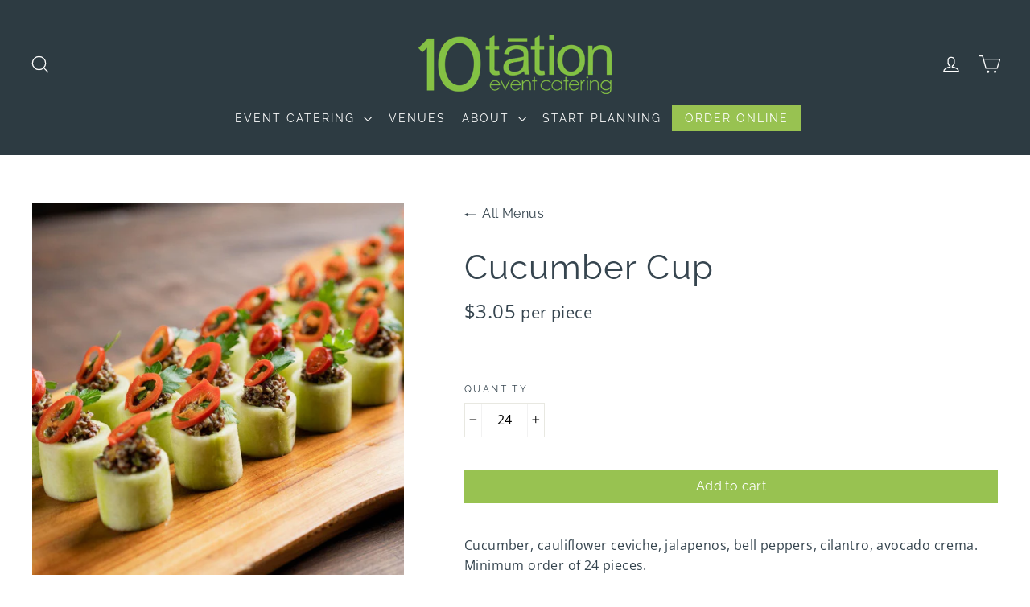

--- FILE ---
content_type: text/javascript
request_url: https://10tation.com/cdn/shop/t/12/assets/custom.js?v=112237555830166130321607335348
body_size: -358
content:
$(document).ready(function(){var tomorrow=new Date,dd=tomorrow.getDate(),mm=tomorrow.getMonth()+1,yyyy=tomorrow.getFullYear();dd<10&&(dd="0"+dd),mm<10&&(mm="0"+mm),tomorrow=yyyy+"-"+mm+"-"+(dd+1),document.getElementById("delivery-date").setAttribute("min",tomorrow);function initAccordion(){var elems=document.querySelectorAll(".collapsible"),instances;elems.length&&(instances=M.Collapsible.init(elems,{accordion:!0}),$(".collapsible").collapsible())}initAccordion(),$(document).on("shopify:section:unload",function(){initAccordion()}),$(document).on("shopify:section:load",function(){initAccordion()}),$(document).on("shopify:section:select",function(){initAccordion()}),$(document).on("shopify:block:select",function(){initAccordion()}),Date.prototype.addDays=function(days){var date2=new Date(this.valueOf());return date2.setDate(date2.getDate()+days),date2};let twoDays=new Date().addDays(2).toISOString().substr(0,10);$("#ContactFormEventDate").val(twoDays),$("#ContactFormEventDate").attr("min",twoDays)});
//# sourceMappingURL=/cdn/shop/t/12/assets/custom.js.map?v=112237555830166130321607335348


--- FILE ---
content_type: text/javascript
request_url: https://10tation.com/cdn/shop/t/12/assets/globo.formbuilder.data.17452.js?v=38321092099783329701598890005
body_size: 1682
content:
Globo.FormBuilder.forms[17452]={header:{active:!0,title:"Lets get started",description:"<p><strong>Please fill out the below order form.</strong></p>"},elements:[{id:"name",type:"name",label:"First Name",placeholder:"First",description:"",required:!0,columnWidth:50},{id:"name-2",type:"name",label:"Last Name",placeholder:"Last",description:"",required:!0,columnWidth:50},{id:"email",type:"email",label:"Email",placeholder:"name@email.com",description:"",required:!0,columnWidth:50},{id:"phone",type:"phone",label:"Phone",placeholder:"(123) 456-7890",description:"",required:!0,columnWidth:50},{id:"text",type:"text",label:"Company Name",placeholder:"",description:"",required:!1,columnWidth:100},{id:"textarea",type:"textarea",label:"Address for Delivery",placeholder:"Please include: Building number, Street name, Unit number (if applicable), Buzzer number (if applicable), GTA district, and Postal Code.",description:"We can only delivery within the GTA district. We apologize for any inconvenience.",required:!0,columnWidth:100},{id:"textarea-2",type:"textarea",label:"Special Instructions/Dietary Restriction",placeholder:"Please let us know if there's any delivery instructions or dietary restrictions.",description:"",required:!1,columnWidth:100},{id:"select-2",type:"select",label:"Number of Guests",placeholder:"Please select",options:"2\n4",description:"",required:!0,columnWidth:50},{id:"select-3",type:"select",label:"Wine Option",placeholder:"Please select",options:"Zonin Valpolicella (Red Wine)\nTawse Chardonnay (White Wine)",description:"",required:!0,columnWidth:50,conditionalField:!1,onlyShowIf:!1,"select-2":!1},{id:"datetime",type:"datetime",label:"Select Delivery Date",placeholder:"Please select a date for delivery",description:"Delivery times will be between 10am \u2013 4pm",required:!0,format:"date",otherLang:!1,localization:"es","date-format":"Y-m-d","time-format":"12h",isLimitDate:!0,limitDateType:"enablingDates",limitDateSpecificEnabled:!0,limitDateSpecificDates:["2020-09-04T04:00:00.000Z","2020-09-09T04:00:00.000Z","2020-09-11T04:00:00.000Z","2020-09-14T04:00:00.000Z","2020-09-16T04:00:00.000Z","2020-09-18T04:00:00.000Z"],limitDateRangeEnabled:!1,limitDateRangeDates:["2020-08-24T04:00:00.000Z","2020-09-04T04:00:00.000Z"],limitDateDOWEnabled:!1,limitDateDOWDates:["monday","wednesday","friday"],columnWidth:100,conditionalField:!1,onlyShowIf:"false","select-2":!1,"select-3":!1}],"add-elements":null,footer:{description:"<p><br></p>",previousText:"Previous",nextText:"Next",submitText:"Submit",submitFullWidth:!0,submitAlignment:"center"},mail:{admin:null,customer:{enable:!0,emailType:"elementEmail",emailId:"email",subject:"Your order has been sent!",content:'<table class="header row" style="width: 100%; border-spacing: 0; border-collapse: collapse; margin: 40px 0 20px;">\n<tbody>\n<tr>\n<td class="header__cell" style="font-family: -apple-system, BlinkMacSystemFont, Roboto, Oxygen, Ubuntu, Cantarell, Fira Sans, Droid Sans, Helvetica Neue, sans-serif;"><center>\n<table class="container" style="width: 559px; text-align: left; border-spacing: 0px; border-collapse: collapse; margin: 0px auto;">\n<tbody>\n<tr>\n<td style="font-family: -apple-system, BlinkMacSystemFont, Roboto, Oxygen, Ubuntu, Cantarell, \'Fira Sans\', \'Droid Sans\', \'Helvetica Neue\', sans-serif; width: 544.219px;">\n<table class="row" style="width: 100%; border-spacing: 0; border-collapse: collapse;">\n<tbody>\n<tr>\n<td class="shop-name__cell" style="font-family: -apple-system, BlinkMacSystemFont, Roboto, Oxygen, Ubuntu, Cantarell, Fira Sans, Droid Sans, Helvetica Neue, sans-serif;">&nbsp;</td>\n<td class="order-number__cell" style="font-family: -apple-system, BlinkMacSystemFont, Roboto, Oxygen, Ubuntu, Cantarell, Fira Sans, Droid Sans, Helvetica Neue, sans-serif; font-size: 14px; color: #999;" align="right">&nbsp;</td>\n</tr>\n</tbody>\n</table>\n</td>\n</tr>\n</tbody>\n</table>\n</center></td>\n</tr>\n</tbody>\n</table>\n<table class="row content" style="width: 100%; border-spacing: 0; border-collapse: collapse;">\n<tbody>\n<tr>\n<td class="content__cell" style="font-family: -apple-system, BlinkMacSystemFont, Roboto, Oxygen, Ubuntu, Cantarell, Fira Sans, Droid Sans, Helvetica Neue, sans-serif; padding-bottom: 40px;"><center>\n<table class="container" style="width: 560px; text-align: left; border-spacing: 0; border-collapse: collapse; margin: 0 auto;">\n<tbody>\n<tr>\n<td style="font-family: -apple-system, BlinkMacSystemFont, Roboto, Oxygen, Ubuntu, Cantarell, Fira Sans, Droid Sans, Helvetica Neue, sans-serif;">\n<h2 class="quote-heading" style="font-weight: normal; font-size: 24px; margin: 0 0 10px;">Your order has been placed.</h2>\n<p class="quote-heading-message">Hi, we are getting your order ready. We will get back to you shortly to confirm the details.</p>\n</td>\n</tr>\n</tbody>\n</table>\n<table class="row section" style="width: 100%; border-spacing: 0; border-collapse: collapse; border-top-width: 1px; border-top-color: #e5e5e5; border-top-style: solid;">\n<tbody>\n<tr>\n<td class="section__cell" style="font-family: -apple-system, BlinkMacSystemFont, Roboto, Oxygen, Ubuntu, Cantarell, Fira Sans, Droid Sans, Helvetica Neue, sans-serif; padding: 40px 0;"><center>\n<table class="container" style="width: 560px; text-align: left; border-spacing: 0; border-collapse: collapse; margin: 0 auto;">\n<tbody>\n<tr>\n<td style="font-family: -apple-system, BlinkMacSystemFont, Roboto, Oxygen, Ubuntu, Cantarell, Fira Sans, Droid Sans, Helvetica Neue, sans-serif;">\n<h3 class="more-information">Your submitted&nbsp;order</h3>\n</td>\n</tr>\n</tbody>\n</table>\n<table class="container" style="width: 560px; text-align: left; border-spacing: 0; border-collapse: collapse; margin: 0 auto;">\n<tbody class="automatic-data">\n<tr>\n<td class="customer-info__item" style="font-family: -apple-system, BlinkMacSystemFont, Roboto, Oxygen, Ubuntu, Cantarell, Fira Sans, Droid Sans, Helvetica Neue, sans-serif; padding-bottom: 0px; width: 50%;">\n<p class="information-label">{{data}}</p>\n</td>\n<td class="customer-info__item" style="font-family: -apple-system, BlinkMacSystemFont, Roboto, Oxygen, Ubuntu, Cantarell, Fira Sans, Droid Sans, Helvetica Neue, sans-serif; padding-bottom: 0px; width: 50%;" valign="top">\n<p class="information-value">&nbsp;</p>\n</td>\n</tr>\n</tbody>\n</table>\n</center></td>\n</tr>\n</tbody>\n</table>\n<table class="row footer" style="width: 100%; border-spacing: 0; border-collapse: collapse; border-top-width: 1px; border-top-color: #e5e5e5; border-top-style: solid;">\n<tbody>\n<tr>\n<td class="footer__cell" style="font-family: -apple-system, BlinkMacSystemFont, Roboto, Oxygen, Ubuntu, Cantarell, Fira Sans, Droid Sans, Helvetica Neue, sans-serif; padding: 35px 0;"><center>\n<table class="container" style="width: 560px; text-align: left; border-spacing: 0; border-collapse: collapse; margin: 0 auto;">\n<tbody>\n<tr>\n<td style="font-family: -apple-system, BlinkMacSystemFont, Roboto, Oxygen, Ubuntu, Cantarell, Fira Sans, Droid Sans, Helvetica Neue, sans-serif;">&nbsp;</td>\n</tr>\n<tr>\n<td style="font-family: -apple-system, BlinkMacSystemFont, Roboto, Oxygen, Ubuntu, Cantarell, Fira Sans, Droid Sans, Helvetica Neue, sans-serif;">&nbsp;</td>\n</tr>\n</tbody>\n</table>\n</center></td>\n</tr>\n</tbody>\n</table>\n</center></td>\n</tr>\n</tbody>\n</table>',islimitWidth:!1,maxWidth:"600"}},appearance:{layout:"default",width:600,style:"classic_rounded",mainColor:"rgba(0,101,165,1)",headingColor:"rgba(0,101,165,1)",labelColor:"#000",descriptionColor:"#6c757d",optionColor:"#000",background:"none",backgroundColor:"#FFF",backgroundImage:"",backgroundImageAlignment:"middle",floatingIcon:'<svg aria-hidden="true" focusable="false" data-prefix="far" data-icon="envelope" class="svg-inline--fa fa-envelope fa-w-16" role="img" xmlns="http://www.w3.org/2000/svg" viewBox="0 0 512 512"><path fill="currentColor" d="M464 64H48C21.49 64 0 85.49 0 112v288c0 26.51 21.49 48 48 48h416c26.51 0 48-21.49 48-48V112c0-26.51-21.49-48-48-48zm0 48v40.805c-22.422 18.259-58.168 46.651-134.587 106.49-16.841 13.247-50.201 45.072-73.413 44.701-23.208.375-56.579-31.459-73.413-44.701C106.18 199.465 70.425 171.067 48 152.805V112h416zM48 400V214.398c22.914 18.251 55.409 43.862 104.938 82.646 21.857 17.205 60.134 55.186 103.062 54.955 42.717.231 80.509-37.199 103.053-54.947 49.528-38.783 82.032-64.401 104.947-82.653V400H48z"></path></svg>',floatingText:"",displayOnAllPage:!1,position:"bottom right"},reCaptcha:{enable:!1},errorMessage:{required:"Please fill in field",invalid:"Invalid",invalidName:"Invalid name",invalidEmail:"Invalid email",invalidURL:"Invalid URL",invalidPhone:"Invalid phone",invalidNumber:"Invalid number",invalidPassword:"Invalid password",confirmPasswordNotMatch:"The password and confirmation password do not match",customerAlreadyExists:"Customer already exists",fileSizeLimit:"File size limit exceeded",fileNotAllowed:"File extension not allowed",requiredCaptcha:"Please, enter the captcha"},afterSubmit:{action:"redirectToPage",message:"<p>Thank you!</p><p>Your order has been received. You will receive an email confirmation shortly.</p>",redirectUrl:"https://10tation.com/pages/bell-media-prix-fixe-menu-submitted"},integration:{shopify:{createAccount:!1,ifExist:"returnError",sendEmailInvite:!1,acceptsMarketing:!1,integrationElements:{}},mailChimp:{loading:"",enable:!1,list:!1,integrationElements:{}},klaviyo:{loading:"",enable:!1,list:!1,integrationElements:{}},zapier:{enable:!1,webhookUrl:""}},isStepByStepForm:!1};
//# sourceMappingURL=/cdn/shop/t/12/assets/globo.formbuilder.data.17452.js.map?v=38321092099783329701598890005


--- FILE ---
content_type: text/javascript
request_url: https://limits.minmaxify.com/10tation.myshopify.com?v=123&r=20241121220440
body_size: 9438
content:
!function(t){if(!t.minMaxify&&-1==location.href.indexOf("checkout.shopify")){var e=t.minMaxifyContext||{},i=t.minMaxify={shop:"10tation.myshopify.com",cart:null,cartLoadTryCount:0,customer:e.customer,feedback:function(t){if(0!=n.search(/\/(account|password|checkouts|cache|\d+\/)/)){var e=new XMLHttpRequest;e.open("POST","https://app.minmaxify.com/report"),e.send(location.protocol+"//"+i.shop+n+"\n"+t)}},guarded:function(t,e){return function(){try{var n=e&&e.apply(this,arguments),a=t.apply(this,arguments);return e?a||n:a}catch(t){console.error(t);var r=t.toString();-1==r.indexOf("Maximum call stack")&&i.feedback("ex\n"+(t.stack||"")+"\n"+r)}}}},n=t.location.pathname;i.guarded((function(){var a,r,o,u,c,s=t.jQuery,m=t.document,l={btnCheckout:"[name=checkout],[href='/checkout'],[type=submit][value=Checkout],[onclick='window.location\\=\\'\\/checkout\\''],form[action='/checkout'] [type=submit],.checkout_button,form[action='/cart'] [type=submit].button-cart-custom,.btn-checkout,.checkout-btn,.button-checkout,.rebuy-cart__checkout-button,.gokwik-checkout,.tdf_btn_ck",lblCheckout:"[name=checkout]",btnCartQtyAdjust:".cart-item-decrease,.cart-item-increase,.js--qty-adjuster,.js-qty__adjust,.minmaxify-quantity-button,.numberUpDown > *,.cart-item button.adjust,.cart-wrapper .quantity-selector__button,.cart .product-qty > .items,.cart__row [type=button],.cart-item-quantity button.adjust,.cart_items .js-change-quantity,.ajaxcart__qty-adjust,.cart-table-quantity button",divCheckout:".additional-checkout-buttons,.dynamic-checkout__content,.cart__additional_checkout,.additional_checkout_buttons,.paypal-button-context-iframe,.additional-checkout-button--apple-pay,.additional-checkout-button--google-pay",divDynaCheckout:"div.shopify-payment-button,.shopify-payment-button > div,#gokwik-buy-now",fldMin:"",fldQty:"input[name=quantity]",fldCartQty:"input[name^='updates['],.cart__qty-input,[data-cart-item-quantity]",btnCartDrawer:"a[href='/cart'],.js-drawer-open-right"},d=0,p={name:""},f=2e4,h={NOT_VALID_MSG:"Order not valid",CART_UPDATE_MSG:"Cart needs to be updated",CART_AUTO_UPDATE:"Quantities have been changed, press OK to validate the cart.",CART_UPDATE_MSG2:'Cart contents have changed, you must click "Update cart" before proceeding.',VERIFYING_MSG:"Verifying",VERIFYING_EXPANDED:"Please wait while we verify your cart.",PREVENT_CART_UPD_MSG:"\n\n"};function g(){return(new Date).getTime()}Object.assign;function y(t,e){try{setTimeout(t,e||0)}catch(i){e||t()}}function v(t){return t?"string"==typeof t?m.querySelectorAll(t):t.nodeType?[t]:t:[]}function b(t,e){var i,n=v(t);if(n&&e)for(i=0;i<n.length;++i)e(n[i]);return n}function _(t,e){var i=t&&m.querySelector(t);if(i)return e?"string"==typeof e?i[e]:e(i):i}function M(t){var e=t.target;try{return(e.closest||e.matches).bind(e)}catch(t){}}function x(){}i.showMessage=function(t){if(w())return(i.closePopup||x)(),!0;var e=I.messages||I.getMessages();if(++d,t&&(i.prevented=g()),!i.showPopup||!i.showPopup(e[0],e.slice(1))){for(var n="",a=0;a<e.length;++a)n+=e[a]+"\n";alert(n)}return t&&(t.stopPropagation&&t.stopPropagation(),t.preventDefault&&t.preventDefault()),!1};var k='.mfp-bg.minmaxify-popup { transition: opacity 0.3s ease-out; background: #0b0b0b; opacity: .8; z-index: 199999998;}.minmaxify-popup.mfp-wrap .mfp-content { opacity: 0; transition: all 0.3s ease-out; color: black; background-color: white; padding: 20px; padding-right:36px; max-width: 500px; margin: 20px auto; width: calc(100% - 4rem); }.minmaxify-popup .minmaxify-btn { display: inline-block; padding: 8px 20px; margin: 0; line-height: 1.42; text-decoration: none; text-align: center; vertical-align: middle; white-space: nowrap; cursor: pointer; border: 1px solid transparent; -webkit-user-select: none; user-select: none; border-radius: 2px; font-family: "Montserrat","HelveticaNeue","Helvetica Neue",sans-serif; font-weight: 400;font-size: 14px;text-transform: uppercase;transition:background-color 0.2s ease-out;background-color:#528ec1;color:#fff;}.minmaxify-popup.mfp-wrap .mfp-container { background-color: transparent !important; }.minmaxify-popup .mfp-close { margin:0px;}.minmaxify-popup ul { padding-left: 2rem; margin-bottom: 2rem; }.minmaxify-popup button { min-width:unset; }.minmaxify-popup.mfp-wrap { z-index: 199999999 !important; }.minmaxify-popup.mfp-wrap.mfp-ready .mfp-content {opacity: 1;}';function T(){if(!i.showPopup)if(s){var e;if(!s.fn.magnificPopup){var n=s.fn.jquery.split(".");if(n[0]>1||1==n[0]&&n[1]>=7){!function(t,e){var i=m.createElement("div");i.innerHTML=t;var n=i.childNodes;if(n){if(!e)return n[0];for(;n.length;)e.appendChild(n[0])}}('<link rel="stylesheet" type="text/css" href="https://cdnjs.cloudflare.com/ajax/libs/magnific-popup.js/1.1.0/magnific-popup.min.css" />',m.head);var a=m.createElement("script");a.src="https://cdnjs.cloudflare.com/ajax/libs/magnific-popup.js/1.1.0/jquery.magnific-popup.min.js",m.head.appendChild(a)}}s('<style type="text/css">'+k+"</style>").appendTo("head"),i.showPopup=function(t,n){if(s.fn.magnificPopup){for(var a=t.replace(new RegExp("\n","g"),"<br/>")+"<ul>",r=0;r<n.length;++r){var o=n[r];o&&(a+="<li>"+o+"</li>")}if(a+='</ul><div><button class="minmaxify-btn" style="float:right;margin-right:-1.5em;width:auto" onclick="minMaxify.closePopup()">OK</button><div style="display:table;clear:both;"></div></div>',i.popupShown()){if(e==a)return!0;s(".minmaxify-popup").magnificPopup("close")}return e=a,s.magnificPopup.open({items:{src:"<div>"+a+"</div>",type:"inline"},focus:"nothing",mainClass:"minmaxify-popup"}),!0}},i.popupShown=function(){return v(".minmaxify-popup").length},i.closePopup=function(){s.fn.magnificPopup&&s.magnificPopup.close()}}else if("loading"!=m.readyState){var r=m.createElement("script");r.src="//ajax.googleapis.com/ajax/libs/jquery/1.9.1/jquery.min.js",r.onload=i.guarded((function(){t.jQuery&&(s=t.jQuery,T())})),m.head.appendChild(r)}}function G(t){if(h.locales){var e=(h.locales[i.locale]||{})[t];if(void 0!==e)return e}return h[t]}var S,C={messages:[G("VERIFYING_EXPANDED")],equalTo:function(t){return this===t}},I=C;function L(t){return a?a.getItemLimits(i,t):{}}function O(){return a&&F}function w(){return I.isOk&&!o&&O()||"force"==I.isOk||r}function A(){location.pathname!=n&&(n=location.pathname);try{if(O()&&!r){!function(){var t=i.cart&&i.cart.items;if(!t)return;b(l.fldCartQty,(function(e){for(var i=0;i<t.length;++i){var n=t[i],a=e.dataset;if(n.key==a.lineId||e.id&&-1!=e.id.search(new RegExp("updates(_large)?_"+n.id,"i"))||a.index==i+1){var r=L(n);r.min>1&&!r.combine&&(e.min=r.min),r.max&&(e.max=r.max),r.multiple&&!r.combine&&(e.step=r.multiple);break}}}))}(),b(l.divDynaCheckout,(function(t){t.style.display="none"}));var e=function(e){var i,a;if(!i){if(!a)try{a=decodeURIComponent(n||location.href||"")}catch(t){a=""}if(!((a=a.split("/")).length>2&&"products"==a[a.length-2]))return;i=a[a.length-1]}var r=(t.ShopifyAnalytics||{}).meta||{},o={handle:i,sku:""},u=r.product,c=r.selectedVariantId;if(!u){var s=_("#ProductJson-product-template");if(s)try{u=s._product||JSON.parse(s.dataset.product||s.textContent)}catch(t){}}if(u){o.product_description=u.description,o.product_type=u.type,o.vendor=u.vendor,o.price=u.price,o.product_title=u.title,o.product_id=u.id;var m=u.variants||[],l=m.length;if(c||1==l)for(var d=0;d<l;++d){var p=m[d];if(1==l||p.id==c){o.variant_title=p.public_title,o.sku=p.sku,o.grams=p.weight,o.price=p.price||u.price,o.variant_id=p.id,o.name=p.name,o.product_title||(o.product_title=p.name);break}}}return W(o),o}();if(e){var a=_(l.fldQty);!function(e,i){function n(t,e){if(arguments.length<2)return i.getAttribute(t);null==e?i.removeAttribute(t):i.setAttribute(t,e)}var a=e.max||void 0,r=e.multiple,o=e.min;if((t.minmaxifyDisplayProductLimit||x)(e),i){var u=n("mm-max"),c=n("mm-step"),s=n("mm-min"),m=parseInt(i.max),l=parseInt(i.step),d=parseInt(i.min);stockMax=parseInt(n("mm-stock-max")),val=parseInt(i.value),(o!=s||o>d)&&((s?val==s||val==d:!val||val<o)&&(i.value=o),!e.combine&&o>1?n("min",o):s&&n("min",1),n("mm-min",o)),isNaN(stockMax)&&!u&&(stockMax=parseInt(n("data-max-quantity")||n("max")),n("mm-stock-max",stockMax)),!isNaN(stockMax)&&a&&a>stockMax&&(a=stockMax),(a!=u||isNaN(m)||m>a)&&(a?n("max",a):u&&n("max",null),n("mm-max",a)),(r!=c||r>1&&l!=r)&&(e.combine?c&&n("step",null):n("step",r),n("mm-step",r))}}(L(e),a)}}}catch(t){console.error(t)}return q(),E(),!0}function q(t,e,i){_(l.lblCheckout,(function(n){var a=null===t?n.minMaxifySavedLabel:t;n.minMaxifySavedLabel||(n.minMaxifySavedLabel=n.value||(n.innerText||n.textContent||"").trim()),void 0!==a&&(n.value=a);var r=n.classList;r&&e&&r.add(e),r&&i&&r.remove(i)}))}function P(t){"start"==t?(q(G("VERIFYING_MSG"),"btn--loading"),u||(u=g(),f&&y((function(){u&&g()-u>=f&&(Q()&&i.feedback("sv"),I={isOk:"force"},P("stop"))}),f))):"stop"==t?(q(I.isOk?null:G("NOT_VALID_MSG"),0,"btn--loading"),u=0,(i.popupShown||x)()&&i.showMessage()):"changed"==t&&q(G("CART_UPDATE_MSG")),E()}function E(){b(l.divCheckout,(function(t){var e=t.style;w()?t.mm_hidden&&(e.display=t.mm_hidden,t.mm_hidden=!1):"none"!=e.display&&(t.mm_hidden=e.display||"block",e.display="none")})),(t.minmaxifyDisplayCartLimits||x)(!r&&I,o)}function N(t,e,n,a){return b(t,(function(t){if(!t["mmBound_"+e]){t["mmBound_"+e]=!0;var r=t["on"+e];r&&a?t["on"+e]=i.guarded((function(t){!1!==n()?r.apply(this,arguments):t.preventDefault()})):function(t,e,i){try{if(s)return s(t).on(e,i)}catch(t){}b(t,(function(t){t.addEventListener(e,i)}))}(t,e,i.guarded(n))}}))}function j(e){null==i.cart&&(i.cart=(t.Shopify||{}).cart||null),e&&function(){let t=(i.cart||{}).items;if(t){F=!0;for(var e=0;e<t.length;++e){var n=t[e];n.quantity&&!W(n)&&(F=!1)}F||K()}}();var n=i.cart&&i.cart.item_count&&(e||!d&&Q());(A()||n||e)&&(O()&&i.cart?(I=a.validateCart(i),P("stop"),n&&(S&&!I.isOk&&!I.equalTo(S)&&m.body?i.showMessage():!d&&Q()&&y(i.showMessage,100)),S=I):(I=C,P("start"),i.cart||D()))}function Q(){return 0==n.indexOf("/cart")}function U(t,e,n,a){if(e&&"function"==typeof e.search&&4==t.readyState&&"blob"!=t.responseType){var r,u;try{if(200!=t.status)"POST"==n&&o&&-1!=e.search(/\/cart(\/update|\/change|\/clear|\.js)/)&&(o=!1,j());else{if("GET"==n&&-1!=e.search(/\/cart($|\.js|\.json|\?view=)/)&&-1==e.search(/\d\d\d/))return;var c=(r=t.response||t.responseText||"").indexOf&&r.indexOf("{")||0;-1!=e.search(/\/cart(\/update|\/change|\/clear|\.js)/)||"/cart"==e&&0==c?(-1!=e.indexOf("callback=")&&r.substring&&(r=r.substring(c,r.length-1)),u=i.handleCartUpdate(r,-1!=e.indexOf("cart.js")?"get":"update",a)):-1!=e.indexOf("/cart/add")?u=i.handleCartUpdate(r,"add",a):"GET"!=n||Q()&&"/cart"!=e||(j(),u=1)}}catch(t){if(!r||0==t.toString().indexOf("SyntaxError"))return;console.error(t),i.feedback("ex\n"+(t.stack||"")+"\n"+t.toString()+"\n"+e)}u&&R()}}function R(){for(var t=500;t<=2e3;t+=500)y(A,t)}function D(){var t=new XMLHttpRequest,e="/cart.js?_="+g();t.open("GET",e),t.mmUrl=null,t.onreadystatechange=function(){U(t,e)},t.send(),y((function(){null==i.cart&&i.cartLoadTryCount++<60&&D()}),5e3+500*i.cartLoadTryCount)}i.getLimitsFor=L,i.checkLimits=w,i.onChange=i.guarded((function(){P("changed"),o=!0,I={messages:[G("CART_UPDATE_MSG2")]},E()})),t.getLimits=j,t.mmIsEnabled=w,i.handleCartUpdate=function(t,e,n){"string"==typeof t&&(t=JSON.parse(t));var a="get"==e&&JSON.stringify(t);if("get"!=e||c!=a){if("update"==e)i.cart=t;else if("add"!=e){if(n&&!t.item_count&&i.cart)return;i.cart=t}else{var r=t.items||[t];t=i.cart;for(var u=0;u<r.length;++u){var s=r[u];t&&t.items||(t=i.cart={total_price:0,total_weight:0,items:[],item_count:0}),t.total_price+=s.line_price,t.total_weight+=s.grams*s.quantity,t.item_count+=s.quantity;for(var m=0;m<t.items.length;++m){var l=t.items[m];if(l.id==s.id){t.total_price-=l.line_price,t.total_weight-=l.grams*l.quantity,t.item_count-=l.quantity,t.items[m]=s,s=0;break}}s&&t.items.unshift(s)}a=JSON.stringify(t)}return c=a,o=!1,j(!0),1}if(!I.isOk)return A(),1};var V={},H={},X={},F=!0;function B(t){t?"string"==typeof t&&(t=JSON.parse(t)):t=[],X={};for(var e=0;e<t.length;++e){var i=t[e];i.product_id&&(V[i.product_id]=i),i.variant_id&&(H[i.variant_id]=i),i.id&&(X[i.id]=i)}}function K(){var t=new XMLHttpRequest;t.open("GET","/apps/minmaxify/liquids/cart-extras?_="+g()),t.mmUrl=null,t.onreadystatechange=function(){4==t.readyState&&(B(t.responseText),j(!0))},t.send(),y((function(){!F&&i.cartLoadTryCount++<20&&K()}),1e4+1e3*i.cartLoadTryCount)}function W(t){var e=X[t.id]||H[t.variant_id]||V[t.product_id];if(e)return t.coll=e.collection,t.ptag=e.tag,!0}B(e.cartItemExtras),e.product&&B([e.product]);var J,z=t.XMLHttpRequest.prototype,Y=z.open,$=z.send;function Z(){s||(s=t.jQuery);var e=t.Shopify||{},n=e.shop||location.host;if(p=e.theme||p,r=!1,n==i.shop){i.locale=e.locale,A(),N(l.btnCartDrawer,"click",R),T(),tt();var a=document.getElementsByTagName("script");for(let t=0;t<a.length;++t){var o=a[t];o.src&&-1!=o.src.indexOf("trekkie.storefront")&&!o.minMaxify&&(o.minMaxify=1,o.addEventListener("load",tt))}}else r=!0}function tt(){var e=t.trekkie||(t.ShopifyAnalytics||{}).lib||{},n=e.track;n&&!n.minMaxify&&(e.track=function(t){return"Viewed Product Variant"==t&&y(A),n.apply(this,arguments)},e.track.minMaxify=1,e.ready&&(e.ready=i.guarded(j,e.ready)));var a=t.subscribe;"function"!=typeof a||a.mm_quTracked||(a.mm_quTracked=1,a("quantity-update",i.guarded(A)))}if(i.initCartValidator=i.guarded((function(t){a||(a=t,r||j(!0))})),i.customer&&-1!=(i.customer.tags||[]).indexOf("10tationvip"))return r=!0;z.open=function(t,e,i,n,a){return this.mmMethod=t,this.mmUrl=e,Y.apply(this,arguments)},z.send=function(t){var e=this;return e.addEventListener?e.addEventListener("readystatechange",(function(t){U(e,e.mmUrl,e.mmMethod)})):e.onreadystatechange=i.guarded((function(){U(e,e.mmUrl)}),e.onreadystatechange),$.apply(e,arguments)},(J=t.fetch)&&!J.minMaxify&&(t.fetch=function(t,e){var n,a=(e||t||{}).method||"GET";return n=J.apply(this,arguments),-1!=(t=((t||{}).url||t||"").toString()).search(/\/cart(\/|\.js)/)&&(n=n.then((function(e){try{var n=i.guarded((function(i){e.readyState=4,e.responseText=i,U(e,t,a,!0)}));e.ok?e.clone().text().then(n):n()}catch(t){}return e}))),n},t.fetch.minMaxify=1),m.addEventListener("click",i.guarded((function(t){var e=M(t);if(e){if(e(l.btnCheckout))return i.showMessage(t);e(l.btnCartQtyAdjust)&&i.onChange(t)}})),!0),m.addEventListener("keydown",i.guarded((function(t){t.key,M(t)}))),m.addEventListener("change",i.guarded((function(t){var e=M(t);e&&e(l.fldCartQty)&&i.onChange(t)}))),m.addEventListener("DOMContentLoaded",i.guarded((function(){Z(),r||(Q()&&y(j),(t.booster||t.BoosterApps)&&s&&s.fn.ajaxSuccess&&s(m).ajaxSuccess((function(t,e,i){i&&U(e,i.url,i.type)})))}))),Z()}))()}}(window),function(){function t(t,e,i,n){this.cart=e||{},this.opt=t,this.customer=i,this.messages=[],this.locale=n&&n.toLowerCase()}t.prototype={recalculate:function(t){this.isOk=!0,this.messages=!t&&[];var e=this.cart._subtotal=Number(this.cart.total_price||0)/100,i=this.opt.overridesubtotal;if(!(i>0&&e>i)){for(var n=0,a=this.cart.items||[],r=0;r<a.length;r++)n+=Number(a[r].quantity);this.cart._totalQuantity=n,this.addMsg("INTRO_MSG"),this._doSubtotal(),this._doItems(),this._doGroups(),this._doQtyTotals(),this._doWeight()}},getMessages:function(){return this.messages||this.recalculate(),this.messages},addMsg:function(t,e){if(!this.messages)return;const i=this.opt.messages;var n=i[t];if(i.locales&&this.locale){var a=(i.locales[this.locale]||{})[t];void 0!==a&&(n=a)}n&&(n=this._fmtMsg(unescape(n),e)),this.messages.push(n)},equalTo:function(t){if(this.isOk!==t.isOk)return!1;var e=this.getMessages(),i=t.messages||t.getMessages&&t.getMessages()||[];if(e.length!=i.length)return!1;for(var n=0;n<e.length;++n)if(e[n]!==i[n])return!1;return!0},_doSubtotal:function(){var t=this.cart._subtotal,e=this.opt.minorder,i=this.opt.maxorder;t<e&&(this.addMsg("MIN_SUBTOTAL_MSG"),this.isOk=!1),i>0&&t>i&&(this.addMsg("MAX_SUBTOTAL_MSG"),this.isOk=!1)},_doWeight:function(){var t=Number(this.cart.total_weight||0),e=this.opt.weightmin,i=this.opt.weightmax;t<e&&(this.addMsg("MIN_WEIGHT_MSG"),this.isOk=!1),i>0&&t>i&&(this.addMsg("MAX_WEIGHT_MSG"),this.isOk=!1)},checkGenericLimit:function(t,e,i){if(!(t.quantity<e.min&&(this.addGenericError("MIN",t,e,i),i)||e.max&&t.quantity>e.max&&(this.addGenericError("MAX",t,e,i),i)||e.multiple>1&&t.quantity%e.multiple>0&&(this.addGenericError("MULT",t,e,i),i))){var n=t.line_price/100;void 0!==e.minAmt&&n<e.minAmt&&(this.addGenericError("MIN_SUBTOTAL",t,e,i),i)||e.maxAmt&&n>e.maxAmt&&this.addGenericError("MAX_SUBTOTAL",t,e,i)}},addGenericError:function(t,e,i,n){var a={item:e};n?(t="PROD_"+t+"_MSG",a.itemLimit=i,a.refItem=n):(t="GROUP_"+t+"_MSG",a.groupLimit=i),this.addMsg(t,a),this.isOk=!1},_buildLimitMaps:function(){var t=this.opt,e=t.items||[];t.bySKU={},t.byId={},t.byHandle={};for(var i=0;i<e.length;++i){var n=e[i];n.sku?t.bySKU[n.sku]=n:(n.h&&(t.byHandle[n.h]=n),n.id&&(t.byId[n.id]=n))}},_doItems:function(){var t,e=this.cart.items||[],i={},n={},a=this.opt;a.byHandle||this._buildLimitMaps(),(a.itemmin||a.itemmax||a.itemmult)&&(t={min:a.itemmin,max:a.itemmax,multiple:a.itemmult});for(var r=0;r<e.length;r++){var o=e[r],u=this.getCartItemKey(o),c=i[u],s=n[o.handle];c?(c.quantity+=o.quantity,c.line_price+=o.line_price,c.grams+=(o.grams||0)*o.quantity):c=i[u]={ref:o,quantity:o.quantity,line_price:o.line_price,grams:(o.grams||0)*o.quantity,limit:this._getIndividualItemLimit(o)},s?(s.quantity+=o.quantity,s.line_price+=o.line_price,c.grams+=(o.grams||0)*o.quantity):s=n[o.handle]={ref:o,quantity:o.quantity,line_price:o.line_price,grams:(o.grams||0)*o.quantity,limit:c.limit}}for(var m in i){if(o=i[m])((l=o.limit||o.limitRule)&&!l.combine||t)&&this.checkGenericLimit(o,l||t,o.ref)}for(var m in n){var l;if(o=n[m])(l=o.limit||o.limitRule)&&l.combine&&this.checkGenericLimit(o,l,o.ref)}},getCartItemKey:function(t){var e=t.handle;return e+=t.sku||t.variant_id},getCartItemIds:function(t){var e={handle:t.handle||"",product_id:t.product_id,sku:t.sku},i=e.handle.indexOf(" ");return i>0&&(e.sku=e.handle.substring(i+1),e.handle=e.handle.substring(0,i)),e},_getIndividualItemLimit:function(t){var e=this.opt,i=this.getCartItemIds(t);return e.bySKU[i.sku]||e.byId[i.product_id]||e.byHandle[i.handle]||this.getIndividualGroupLimit(t,i)},getItemLimit:function(t){var e=this.opt;if(!e)return{};void 0===e.byHandle&&this._buildLimitMaps();var i=this._getIndividualItemLimit(t);return i||(i={min:e.itemmin,max:e.itemmax,multiple:e.itemmult}),i},calcItemLimit:function(t){var e=this.getItemLimit(t);(e={max:e.max||0,multiple:e.multiple||1,min:e.min,combine:e.combine}).min||(e.min=e.multiple);var i=this.opt.maxtotalitems||0;(!e.max||i&&i<e.max)&&(e.max=i);for(var n=this.opt.groups||[],a=0;a<n.length;++a){var r=n[a];1==r.combine&&this.groupIsApplicable(t,r)&&(!e.max||r.max&&r.max<e.max)&&(e.max=r.max)}return e},_doQtyTotals:function(){var t=this.opt.maxtotalitems,e=this.opt.mintotalitems,i=this.opt.multtotalitems,n=this.cart._totalQuantity;0!=t&&n>t&&(this.addMsg("TOTAL_ITEMS_MAX_MSG"),this.isOk=!1),n<e&&(this.addMsg("TOTAL_ITEMS_MIN_MSG"),this.isOk=!1),i>1&&n%i>0&&(this.addMsg("TOTAL_ITEMS_MULT_MSG"),this.isOk=!1)},getIndividualGroupLimit:function(t,e){for(var i=this.opt.groups||[],n=0;n<i.length;++n){var a=i[n];if(1!=a.combine&&this.groupIsApplicable(t,a,e))return a}},groupIsApplicable:function(t,i,n){var a=i.field,r=i.op,o=i.filter;if("[]"==a)return this.checkMultipleConditions(o||[],this.groupIsApplicable.bind(this,t),r,n);var u,c=t[a];switch(a){case"ctags":c=(this.customer||{}).tags||[],u=!0;break;case"product":c=t.product_id;case"coll":case"ptag":u=!0;break;case"price":c/=100;break;case"handle":void 0!==(n||{}).handle&&(c=n.handle)}return u&&("e"==r?(r="oo",o=[o]):"ne"==r&&(r="no",o=[o])),e[r](c,o)},_doGroups:function(){for(var t=this.opt.groups||[],e=0;e<t.length;++e){var i=t[e];if(1==i.combine){for(var n=0,a=0,r=this.cart.items||[],o=0;o<r.length;++o){var u=r[o];this.groupIsApplicable(u,i)&&(n+=u.quantity,a+=u.line_price)}n&&this.checkGenericLimit({quantity:n,line_price:a},i)}}},checkMultipleConditions:function(t,e,i,n){for(var a=0;a<t.length;++a){if(e(t[a],n)){if("not"==i)return!1;if("or"==i)return!0}else{if("and"==i)return!1;if("nor"==i)return!0}}return"and"==i||"not"==i},_fmtMsg:function(t,e){var i,n,a,r=this;return t.replace(/\{\{\s*(.*?)\s*\}\}/g,(function(t,o){try{i||(i=r._getContextMsgVariables(e)||{});var u=i[o];return void 0!==u?u:n||(n=i,r._setGeneralMsgVariables(n),void 0===(u=n[o]))?(a||(a=r._makeEvalFunc(i)),a(o)):u}catch(t){return'"'+t.message+'"'}}))},formatMoney:function(t){var e=this.opt.moneyFormat;if(void 0!==e){try{t=t.toLocaleString()}catch(t){}e&&(t=e.replace(/{{\s*amount[a-z_]*\s*}}/,t))}return t},_getContextMsgVariables(t){if(t){var e,i;if(t.itemLimit){var n=t.item,a=t.refItem||n,r=t.itemLimit;e={item:a,ProductQuantity:n.quantity,ProductName:r.combine&&r.name?unescape(r.name):a.title,GroupTitle:r.title,ProductMinQuantity:r.min,ProductMaxQuantity:r.max,ProductQuantityMultiple:r.multiple},i=[["ProductAmount",Number(n.line_price)/100],["ProductMinAmount",r.minAmt],["ProductMaxAmount",r.maxAmt]]}if(t.groupLimit){n=t.item,a=t.refItem||n,r=t.groupLimit;e={item:a,GroupQuantity:n.quantity,GroupTitle:r.title,GroupMinQuantity:r.min,GroupMaxQuantity:r.max,GroupQuantityMultiple:r.multiple},i=[["GroupAmount",Number(n.line_price)/100],["GroupMinAmount",r.minAmt],["GroupMaxAmount",r.maxAmt]]}if(e){for(var o=0;o<i.length;o++){const t=i[o];isNaN(t[1])||Object.defineProperty(e,t[0],{get:this.formatMoney.bind(this,t[1])})}return e}}},_setGeneralMsgVariables:function(t){var e=this.cart,i=this.opt;t.CartWeight=Number(e.total_weight||0),t.CartMinWeight=i.weightmin,t.CartMaxWeight=i.weightmax,t.CartQuantity=e._totalQuantity,t.CartMinQuantity=i.mintotalitems,t.CartMaxQuantity=i.maxtotalitems,t.CartQuantityMultiple=i.multtotalitems;for(var n=[["CartAmount",e._subtotal],["CartMinAmount",i.minorder],["CartMaxAmount",i.maxorder]],a=0;a<n.length;a++){const e=n[a];isNaN(e[1])||Object.defineProperty(t,e[0],{get:this.formatMoney.bind(this,e[1])})}},_makeEvalFunc:function(t){return new Function("_expr","with(this) return eval(_expr)").bind(t)}};var e={c:function(t,e){return t&&String(t).indexOf(e)>-1},nc:function(t,e){return t&&-1==String(t).indexOf(e)},e:function(t,e){return t==e},g:function(t,e){return t>e},l:function(t,e){return t<e},ne:function(t,e){return t!=e},be:function(t,e){return t>e[0]&&t<e[1]},oo:function(t,e){if(t){t instanceof Array||(t=[t]);for(var i=0;i<t.length;++i)for(var n=0;n<e.length;++n)if(t[i]==e[n])return 1}},no:function(t,e){t instanceof Array||(t=[t]);for(var i=0;i<t.length;++i)for(var n=0;n<e.length;++n)if(t[i]==e[n])return 0;return 1}},i={mintotalitems:1,minorder:125,messages:{INTRO_MSG:"Cannot place order, conditions not met: \n\n",GROUP_MIN_MSG:"Must have at least {{GroupMinQuantity}} of {{GroupTitle}}.",GROUP_MAX_MSG:"Must have at most {{GroupMaxQuantity}} of {{GroupTitle}}.",GROUP_MULT_MSG:"{{GroupTitle}} quantity must be a multiple of {{GroupQuantityMultiple}}.",PROD_MIN_MSG:"{{ProductName}}: Must have at least {{ProductMinQuantity}} of this item.",PROD_MAX_MSG:"{{ProductName}}: Must have at most {{ProductMaxQuantity}} of this item.",PROD_MULT_MSG:"{{ProductName}}: Quantity must be a multiple of {{ProductQuantityMultiple}}.",TOTAL_ITEMS_MIN_MSG:"Must have at least {{CartMinQuantity}} items total.",MIN_SUBTOTAL_MSG:"Must have at least {{CartMinAmount}} in total."},items:[{min:3,combine:1,name:"Ginger%20Drink",h:"ginger-drink"},{min:3,combine:1,name:"Lemon",h:"lemon"}],groups:[{uid:"b8c943735adf43f588ea36372767cd9d",field:"handle",op:"e",filter:"min6",title:"Minimum order of 6",combine:!1,min:6},{uid:"283d045fde02427e97e5e95ea8233a96",field:"ptag",op:"e",filter:"min12",title:"Minimum order of 12",combine:!1,min:12},{uid:"5eec1f5f4c5448dc86b45a29b8b3011a",field:"handle",op:"e",filter:"pcs24",title:"24 pieces minimum",combine:!1,min:24},{uid:"1233836a6cc941b186b81bf42506b43c",field:"ptag",op:"e",filter:"min3",title:"Minimum order of 3 ",combine:!1,min:3},{uid:"0b3d0071c47947258a6b8082d3f0658a",field:"ptag",op:"e",filter:"min10",title:"Minimum order of 10",combine:!1,min:10},{uid:"e1f31aee55bc49499784933906ce90c7",field:"vendor",op:"c",filter:"10tationGiftCard",title:"",combine:!0,min:1},{uid:"d7b1171727fc43dabf69507cb84effc6",field:"ptag",op:"e",filter:"min8",title:"Minimum order of 8",combine:!1,min:8},{uid:"b1e4558900cb426c9321cb4963e2d293",field:"ptag",op:"e",filter:"min24",title:"Minimum order of 24",combine:!1,min:24},{uid:"8e359cff12ed49438d129abdbf36b9cb",field:"ptag",op:"e",filter:"min6",title:"Minimum order of 6",combine:!1,min:6},{uid:"39b9556f3dfe4483ab2bdc196656e4db",field:"ptag",op:"e",filter:"min4",title:"Minimum order of 4",combine:!1,min:4},{uid:"bb2a3542ee8045f2acbbc7ffc0a3a1cc",field:"ptag",op:"e",filter:"min2",title:"Minimum order of 2",combine:!1,min:2}],rules:[],moneyFormat:"${{amount}}"},n={apiVer:[1,0],validateCart:function(t){var e=this.instantiate(t);return e.recalculate(),e},getItemLimits:function(t,e){return this.instantiate(t).calcItemLimit(e)},instantiate:function(e){return new t(i,e.cart,e.customer,e.locale)}};minMaxify.initCartValidator(n)}();